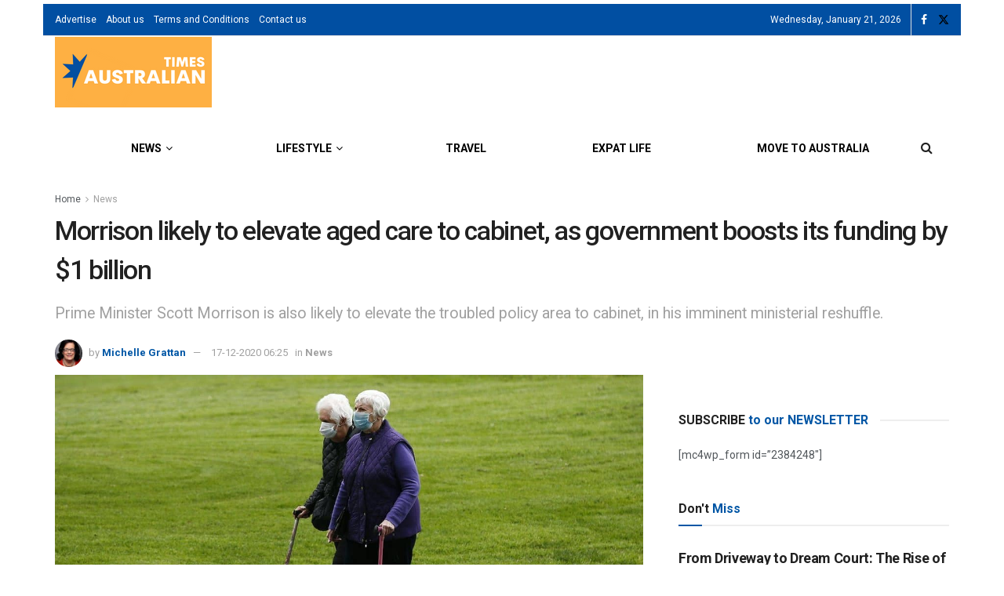

--- FILE ---
content_type: application/javascript; charset=utf-8
request_url: https://fundingchoicesmessages.google.com/f/AGSKWxXN44h8wEIJ7EUs3VKeh1Vv-JZdNigZE7FxdCjsl4mjxh_x7LqnbDF9AAnEQUoPOlAXx_7UOAswyyjV_Z7a6A8qNlmHcAwXsUuxNlTn89f38T6g4wGR7lT6QLLXyS2NP5vFPBXsJRmNzFV5kFXuJlodHy6OL865HowP6KIVW6Zy_BFNePFK7_zG1D1p/_/ads/468a./adblock?id=/googleadsafc_/getsad.php?/jquery.adi.
body_size: -1293
content:
window['84c49828-dc46-4a43-8651-d99511a1b1af'] = true;